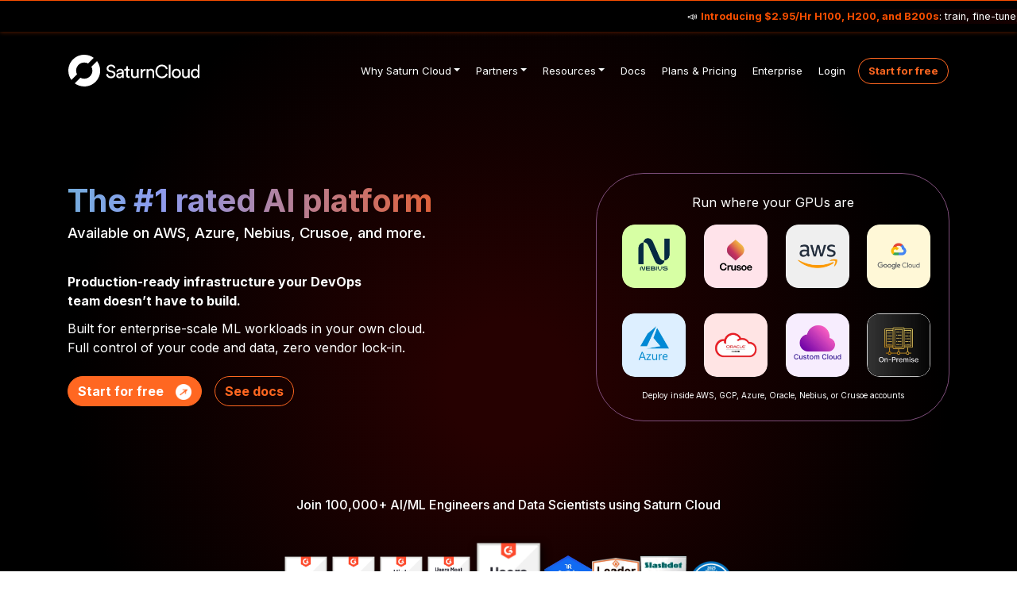

--- FILE ---
content_type: text/html; charset=UTF-8
request_url: https://saturncloud.io/
body_size: 13705
content:
<!doctype html><html lang="en"><head><meta charset="utf-8"><meta name="viewport" content="width=device-width,initial-scale=1,shrink-to-fit=no"><meta name="robots" content="index, follow"><link rel="canonical" href="https://saturncloud.io/"><script src="/js/library.js"></script><script>window.hugoEnvironment="production"</script><script>window.dataLayer=window.dataLayer||[],window.location.host.indexOf("saturncloud.io")<0&&(window.hugoEnvironment="staging"),window.branch=getCookie("test_bucket"),window.hugoEnvironment=="staging"&&setCookie("staff","TRUE",30),window.staff=getCookie("staff"),window.dataLayer.push({branch:window.branch,staff:window.staff,hugoEnvironment:window.hugoEnvironment})</script><script>(function(w,d,s,l,i){w[l]=w[l]||[],w[l].push({'gtm.start':(new Date).getTime(),event:'gtm.js'});var f=d.getElementsByTagName(s)[0],j=d.createElement(s),dl=l!='dataLayer'?'&l='+l:'';j.async=!0,j.src='https://www.googletagmanager.com/gtm.js?id='+i+dl,f.parentNode.insertBefore(j,f)})(window,document,'script','dataLayer','GTM-MMKHKWQ')</script><script>function gtag(){dataLayer.push(arguments)}</script><title>Saturn Cloud | Code-First AI Infrastructure | Saturn Cloud</title><meta name="description" content="Code-first AI infrastructure for engineering teams. Write your own training scripts, deploy with vLLM and FastAPI, run on H100 GPUs. Infrastructure for engineers who code—not a no-code tool."><meta name="generator" content="Hugo 0.83.1"><meta property="og:title" content="Saturn Cloud | Code-First AI Infrastructure | Saturn Cloud"><meta property="og:description" content="Code-first AI infrastructure for engineering teams. Write your own training scripts, deploy with vLLM and FastAPI, run on H100 GPUs. Infrastructure for engineers who code—not a no-code tool."><meta property="og:type" content="website"><meta property="og:url" content="https://saturncloud.io/"><meta property="twitter:image:alt" content="Code-first AI infrastructure for engineering teams. Write your own training scripts, deploy with vLLM and FastAPI, run on H100 GPUs. Infrastructure for engineers who code—not a no-code tool."><meta name="twitter:title" content="Saturn Cloud | Code-First AI Infrastructure | Saturn Cloud"><meta name="twitter:card" content="summary_large_image"><meta property="og:image" content="https://saturncloud.io/icons/logo-card.png"><meta property="twitter:image" content="https://saturncloud.io/icons/logo-card.png"><meta name="image" content="https://saturncloud.io/icons/logo-card.png"><link rel="shortcut icon" href="/favicons/favicon.ico"><link rel="apple-touch-icon" href="/favicons/apple-touch-icon-180x180.png" sizes="180x180"><link rel="icon" type="image/png" href="/favicons/favicon-16x16.png" sizes="16x16"><link rel="icon" type="image/png" href="/favicons/favicon-32x32.png" sizes="32x32"><link rel="preconnect" href="https://fonts.googleapis.com"><link rel="preconnect" href="https://fonts.gstatic.com" crossorigin><link href="https://fonts.googleapis.com/css2?family=Inter:wght@400;500;700&display=swap" rel="stylesheet"><link rel="preload" href="/scss/main.min.798184415e6e07ae2071d7e792796a8fc93974e65c11870b3c85d54dc81b2e82.css" as="style"><link href="/scss/main.min.798184415e6e07ae2071d7e792796a8fc93974e65c11870b3c85d54dc81b2e82.css" rel="stylesheet" integrity><link rel="stylesheet" href="/css/custom-alerts.css"><script>function gtag_report_conversion(url,id){var callback=function(){typeof url!='undefined'&&(window.location=url)};return gtag('event','conversion',{send_to:id,event_callback:callback}),!1}</script><script src="https://code.jquery.com/jquery-3.6.0.min.js" integrity="sha256-/xUj+3OJU5yExlq6GSYGSHk7tPXikynS7ogEvDej/m4=" crossorigin="anonymous"></script><script src="/vendor/bootstrap/dist/js/bootstrap.bundle.min.min.js"></script><script src="/js/tracking.js"></script></head><body><section class="ticker-marquee-wrapper"><div class="ticker-marquee"><a target="_blank" rel="noopener" href="/h100" class="mt-0">📣 <strong>Introducing $2.95/Hr H100, H200, and B200s</strong>: train, fine-tune, and scale ML models affordably, without having to DIY the infrastructure   📣 Run Saturn Cloud on AWS, GCP, Azure, Nebius, Crusoe, or on-prem.</a>
<a target="_blank" rel="noopener" href="/h100" class="mt-0">📣 <strong>Introducing $2.95/Hr H100, H200, and B200s</strong>: train, fine-tune, and scale ML models affordably, without having to DIY the infrastructure   📣 Run Saturn Cloud on AWS, GCP, Azure, Nebius, Crusoe, or on-prem.</a>
<a target="_blank" rel="noopener" href="/h100" class="mt-0">📣 <strong>Introducing $2.95/Hr H100, H200, and B200s</strong>: train, fine-tune, and scale ML models affordably, without having to DIY the infrastructure   📣 Run Saturn Cloud on AWS, GCP, Azure, Nebius, Crusoe, or on-prem.</a></div></section><noscript><iframe src="https://www.googletagmanager.com/ns.html?id=GTM-MMKHKWQ" height="0" width="0" style="display:none;visibility:hidden"></iframe></noscript><div class="td-default td-outer"><main role="main"><section class="pb-0 pt-0" style="background:radial-gradient(circle,#260101 10%,#000 71%);background-repeat:no-repeat;background-size:cover;background-position:50%"><header><div class="menu-bg main-menu static-top pt-3" id="navbar-main"><div class="container-xl max-1200 px-0"><nav class="navbar navbar-expand-lg navbar-dark"><a class="navbar-brand" href="/"><img height="40" src="/icons/saturncloud-logo-full-white.svg"></a>
<button class="navbar-toggler custom-dark-toggler" type="button" data-toggle="collapse" data-target="#navbarSupportedContent" aria-controls="navbarSupportedContent" aria-expanded="false" aria-label="Toggle navigation">
<span class="navbar-toggler-icon"></span></button><div class="collapse navbar-collapse" id="navbarSupportedContent"><ul class="navbar-nav ml-auto"><li class="nav-item menu-item dropdown"><a class="nav-link dropdown-toggle text-white" data-toggle="dropdown" href="#"><i class="why-sc">&nbsp;</i>Why Saturn Cloud</a><ul class="submenu dropdown-menu"><li><a class="dropdown-item" href="/why-sc/engineers/"><i class="software-engineers">&nbsp;</i>AI/ML Engineers</a></li><li><a class="dropdown-item" href="/why-sc/data-scientists/"><i class="data-scientists">&nbsp;</i>Data Scientists</a></li><li><a class="dropdown-item" href="/why-sc/data-science-leaders/"><i class="data-science-leaders">&nbsp;</i>Data Science Leaders</a></li><li><a class="dropdown-item" href="/customers/"><i class="customers">&nbsp;</i>Customers</a></li></ul></li><li class="nav-item menu-item dropdown"><a class="nav-link dropdown-toggle text-white" data-toggle="dropdown" href="#"><i class="partners">&nbsp;</i>Partners</a><ul class="submenu dropdown-menu"><li><a class="dropdown-item" href="/partners/nebius/"><i class="nebius">&nbsp;</i>Nebius</a></li><li><a class="dropdown-item" href="/partners/nvidia/"><i class="nvidia">&nbsp;</i>NVIDIA</a></li><li><a class="dropdown-item" href="/partners/aws/"><i class="aws">&nbsp;</i>AWS</a></li><li><a class="dropdown-item" href="/partners/snowflake/"><i class="snowflake">&nbsp;</i>Snowflake</a></li><li><a class="dropdown-item" href="/partners/azure/"><i class="azure">&nbsp;</i>Azure</a></li></ul></li><li class="nav-item menu-item dropdown"><a class="nav-link dropdown-toggle text-white" data-toggle="dropdown" href="#"><i class="details">&nbsp;</i>Resources</a><ul class="submenu dropdown-menu"><li><a class="dropdown-item" href="/docs/quickstart/"><i class="quickstart">&nbsp;</i>Quickstart</a></li><li><a class="dropdown-item" href="https://api.saturncloud.io"><i class="api">&nbsp;</i>API</a></li><li><a class="dropdown-item" href="/blog/"><i class="blog">&nbsp;</i>Blog</a></li><li><a class="dropdown-item" href="/details/tech-specs/"><i class="techspecs">&nbsp;</i>Tech Specs</a></li><li><a class="dropdown-item" href="/competitions/data-science-competitions-and-hackathons/"><i class="competitions">&nbsp;</i>Competitions</a></li><li><a class="dropdown-item" href="/events/"><i class="events">&nbsp;</i>Events and Videos</a></li><li><a class="dropdown-item" href="/help/"><i class="help">&nbsp;</i>Get Help</a></li></ul></li><li class="menu-item"><a href="/docs/" class="nav-link text-white"><i class="docs">&nbsp;</i>Docs</a></li><li class="menu-item"><a href="/plans/saturn_cloud_plans/" class="nav-link text-white"><i class="plans">&nbsp;</i>Plans & Pricing</a></li><li class="menu-item"><a href="/plans/enterprise/" class="nav-link text-white"><i class="enterprise">&nbsp;</i>Enterprise</a></li><li class="menu-item"><a href="https://app.community.saturnenterprise.io/auth/login" class="nav-link text-white"><i class="login">&nbsp;</i>Login</a></li></ul><div class="menu-start pl-lg-2 py-2 py-lg-0"><a style="font-size:smaller" href="https://app.community.saturnenterprise.io/auth/hosted-registration" class="btn rounded-pill dflex-center clk-me btn-outline-primary btn-outline" target="_self">Start for free</a></div></div></nav></div></div></header><div style="border-radius:100%;opacity:.5;position:absolute;background:linear-gradient(270deg,#fa4f00,#8d9cf0,#2adfa3,#ff7433)"></div><div class="home-hero-cont container text-white pt-5 pt-lg-6 pb-0 pb-lg-5"><div class="row align-items-center"><div style="position:relative;overflow:hidden;transition:height 2.5s ease" class="col-12 col-lg-7 text-center text-lg-left"><h1 class="home-hero-h1 font-weight-bold"><span class="text-primary font-weight-bolder moving-gradient">The #1 rated AI platform</span><br><span class="h1-bottom">Available on AWS, Azure, Nebius, Crusoe, and more.</span></h1><p class="home-hero-subheading"><strong>Production-ready infrastructure your DevOps<br>team doesn’t have to build.</strong></p><p>Built for enterprise-scale ML workloads in your own cloud.<br>Full control of your code and data, zero vendor lock-in.</p><div style="gap:1.2rem" class="hero-btns-wrapper d-block d-lg-flex align-items-start"><a class="btn mt-2 rounded-pill btn-primary mb-0" href="https://app.community.saturnenterprise.io/auth/hosted-registration">Start for free
<img style="width:20px;display:inline;margin-left:.7rem" src="/images/partners/azure-arrow-white-bg.png"></a>
<a href="/docs" class="btn mt-2 rounded-pill btn-outline-primary bt-outline mb-0 ml-lg-3">See docs</a></div></div><div class="col-9 mx-auto col-lg-5 my-6 my-lg-0 position-relative"><div class="home-hero-right-container"><p class="caption">Run where your GPUs are</p><div class="home-hero-logo-grid"><a href="/docs/enterprise/nebius/"><img width="80" height="80" src="/images/index/nebius-logo-square.webp" alt="nebius logo"></a>
<a href="/docs/enterprise/crusoe/"><img width="80" height="80" src="/images/index/crusoe-logo-square.webp" alt="crusoe logo"></a>
<a href="/docs/enterprise/installation/"><img width="80" height="80" src="/images/index/aws-logo-square.webp" alt="aws logo"></a>
<a href="/docs/enterprise/google-cloud-platorm/"><img width="80" height="80" src="/images/index/google-cloud-logo-square.webp" alt="google cloud logo"></a>
<a href="/docs/enterprise/azure/"><img width="80" height="80" src="/images/index/azure-logo-square.webp" alt="azure logo"></a>
<a href="/docs/enterprise/oracle-cloud/"><img width="80" height="80" src="/images/index/oracle-cloud-logo-square.webp" alt="oracle cloud logo"></a>
<a><img width="80" height="80" src="/images/index/custom-cloud.webp" alt="custom cloud icon"></a>
<a><img width="80" height="80" src="/images/index/on-premise.webp" alt="on premise logo"></a></div><p class="text-center foot-note">Deploy inside AWS, GCP, Azure, Oracle, Nebius, or Crusoe accounts</p></div></div></div></div><div class="px-2 py-5"><div class="container"><h2 class="mx-auto awards-section-heading text-center text-white font-weight-bold">Join 100,000+ AI/ML Engineers and Data Scientists using Saturn Cloud</h2></div><div class="justify-content-center px-sm-1 py-3 mx-auto badges-row-line badges-main-container"><div class="badges-wrapper"><img loading="lazy" width="100px" height="130px" src="/images/index/badges/best-relationship-winter-2025.webp" alt="best-relationship-winter-2025"></div><div class="badges-wrapper"><img loading="lazy" width="130px" height="130px" src="/images/index/badges/best-meets-requirements-small-business-winter-2025.webp" alt="best-meets-requirements-small-business-winter-2025"></div><div class="badges-wrapper"><img loading="lazy" width="100px" height="130px" src="/images/index/badges/higher-performer-enterprise-winter-2025.webp" alt="higher-performer-enterprise-winter-2025"></div><div class="badges-wrapper"><img loading="lazy" width="100px" height="130px" src="/images/index/badges/users-most-likely-to-recommend-winter-2025.webp" alt="users-most-likely-to-recommend-winter-2025"></div><div style="width:90px" class="badges-wrapper"><img loading="lazy" style="filter:drop-shadow(2px 4px 6px black);height:unset" width="150px" height="200px" src="/images/index/badges/users-love-us.webp" alt="users-love-us"></div><div class="badges-wrapper"><img loading="lazy" width="130px" height="130px" src="/images/index/badges/top-rated-2026.webp" alt="top-rated-2024"></div><div class="badges-wrapper"><img loading="lazy" width="130px" height="130px" src="/images/index/badges/leader-sourceforge-winter-2025.webp" alt="leader-sourceforge-winter-2025"></div><div class="badges-wrapper"><img loading="lazy" width="130px" height="130px" src="/images/index/badges/slashdot-leader-winter-2025.webp" alt="slashdot-leader-winter-2025"></div><div class="badges-wrapper"><img loading="lazy" width="100px" height="130px" src="/images/index/badges/top-business-sofware-top-rated-winter-2025.webp" alt="top-business-sofware-top-rated-winter-2025"></div></div></div><div class="custom-shape-divider-bottom"><img src="/images/index/custom-shape-divider-bottom.svg" class="custom-shape-divider-bottom-img"></div></section><div class="container"><div class="customer-top-level-cont fade-out"><div class="cc-row-cont"><div class="cc-row slider"><div class="customer-logo-cont"><img style="object-fit:cover" loading="lazy" alt="Nvidia" src="/images/index/logos/nvidia.webp" class="customer-logo-img img-responsive"></div><div class="customer-logo-cont"><img style="object-fit:cover" loading="lazy" alt="Snowflake" src="/images/index/logos/snowflake.webp" class="customer-logo-img img-responsive"></div><div class="customer-logo-cont"><img style="object-fit:cover" loading="lazy" alt="Nestle Vital Proteins" src="/images/index/logos/nestle-vital-proteins.webp" class="customer-logo-img img-responsive"></div><div class="customer-logo-cont"><img style="object-fit:cover" loading="lazy" alt="Kaggle" src="/images/index/logos/kaggle.webp" class="customer-logo-img img-responsive"></div><div class="customer-logo-cont"><img style="object-fit:cover" loading="lazy" alt="Cellarity" src="/images/index/logos/cellarity.webp" class="customer-logo-img img-responsive"></div><div class="customer-logo-cont"><img style="object-fit:cover" loading="lazy" alt="Mount Sinai" src="/images/index/logos/mount-sinai.webp" class="customer-logo-img img-responsive"></div><div class="customer-logo-cont"><img style="object-fit:cover" loading="lazy" alt="Custom Ink" src="/images/index/logos/customink.webp" class="customer-logo-img img-responsive"></div><div class="customer-logo-cont"><img style="object-fit:cover" loading="lazy" alt="Mercury Insurance" src="/images/index/logos/mercury-insurance.webp" class="customer-logo-img img-responsive"></div><div class="customer-logo-cont"><img style="object-fit:cover" loading="lazy" alt="CFA" src="/images/index/logos/cfa-logo.webp" class="customer-logo-img img-responsive"></div><div class="customer-logo-cont"><img style="object-fit:cover" loading="lazy" alt="Advantest" src="/images/index/logos/advantest.webp" class="customer-logo-img img-responsive"></div><div class="customer-logo-cont"><img style="object-fit:cover" loading="lazy" alt="Faeth" src="/images/index/logos/faeth.webp" class="customer-logo-img img-responsive"></div><div class="customer-logo-cont"><img style="object-fit:cover" loading="lazy" alt="Futureproof" src="/images/index/logos/futureproof.webp" class="customer-logo-img img-responsive"></div><div class="customer-logo-cont"><img style="object-fit:cover" loading="lazy" alt="Senseonics" src="/images/index/logos/senseonics.webp" class="customer-logo-img img-responsive"></div><div class="customer-logo-cont"><img style="object-fit:cover" loading="lazy" alt="Manifest" src="/images/index/logos/manifest.webp" class="customer-logo-img img-responsive"></div><div class="customer-logo-cont"><img style="object-fit:cover" loading="lazy" alt="Mediar" src="/images/index/logos/mediar.webp" class="customer-logo-img img-responsive"></div><div class="customer-logo-cont"><img style="object-fit:cover" loading="lazy" alt="Flatiron School" src="/images/index/logos/flatiron-school.webp" class="customer-logo-img img-responsive"></div><div class="customer-logo-cont"><img style="object-fit:cover" loading="lazy" alt="Brightline" src="/images/index/logos/brightline.webp" class="customer-logo-img img-responsive"></div><div class="customer-logo-cont"><img style="object-fit:cover" loading="lazy" alt="Broad Institute" src="/images/index/logos/broad-institute.webp" class="customer-logo-img img-responsive"></div><div class="customer-logo-cont"><img style="object-fit:cover" loading="lazy" alt="Glean AI" src="/images/index/logos/glean-ai.webp" class="customer-logo-img img-responsive"></div><div class="customer-logo-cont"><img style="object-fit:cover" loading="lazy" alt="Advent Health" src="/images/index/logos/advent-health.webp" class="customer-logo-img img-responsive"></div><div class="customer-logo-cont"><img style="object-fit:cover" loading="lazy" alt="Checkout.com" src="/images/index/logos/checkout.webp" class="customer-logo-img img-responsive"></div><div class="customer-logo-cont"><img style="object-fit:cover" loading="lazy" alt="Hi Bio" src="/images/index/logos/hi-bio.webp" class="customer-logo-img img-responsive"></div><div class="customer-logo-cont"><img style="object-fit:cover" loading="lazy" alt="SM Energy" src="/images/index/logos/sm-energy.webp" class="customer-logo-img img-responsive"></div><div class="customer-logo-cont"><img style="object-fit:cover" loading="lazy" alt="Locus" src="/images/index/logos/locus.webp" class="customer-logo-img img-responsive"></div><div class="customer-logo-cont"><img style="object-fit:cover" loading="lazy" alt="Vorto" src="/images/index/logos/vorto.webp" class="customer-logo-img img-responsive"></div><div class="customer-logo-cont"><img style="object-fit:cover" loading="lazy" alt="Biocraft" src="/images/index/logos/biocraft.webp" class="customer-logo-img img-responsive"></div><div class="customer-logo-cont"><img style="object-fit:cover" loading="lazy" alt="DSC" src="/images/index/logos/dsc.webp" class="customer-logo-img img-responsive"></div><div class="customer-logo-cont"><img style="object-fit:cover" loading="lazy" alt="Maze Therapeutics" src="/images/index/logos/maze-therapeutics.webp" class="customer-logo-img img-responsive"></div><div class="customer-logo-cont"><img style="object-fit:cover" loading="lazy" alt="Stanford University" src="/images/index/logos/stanford-university.webp" class="customer-logo-img img-responsive"></div></div></div></div></div><section class="py-5" style="background-color:#f7fbff"><div class="container"><div class="row justify-content-center"><div class="col-lg-10"><h2 class="font-weight-bold text-center mb-3">What is Saturn Cloud?</h2><p class="text-center lead mb-4" style="font-size:1.1rem">Code-first AI infrastructure for engineering teams. You write standard Python code using any framework. We handle GPU workspaces, job orchestration, and deployment tooling in your cloud, so you don't have to build it yourself.</p><div class="row mt-4"><div class="col-md-4 text-center mb-4"><div class="p-4"><img src="https://saturn-public-assets.s3.us-east-2.amazonaws.com/example-thumbnails/python.png" alt="Development Workspaces" style="width:100%;max-width:120px;height:auto;margin-bottom:1rem;border-radius:8px"><h5 class="font-weight-bold mb-3">Development Workspaces</h5><p class="mb-0" style="font-size:.95rem">Write Python in Jupyter, VS Code, or any desktop IDE with instant GPU access</p></div></div><div class="col-md-4 text-center mb-4"><div class="p-4"><img src="https://saturn-public-assets.s3.us-east-2.amazonaws.com/example-thumbnails/job.png" alt="Scalable Training Jobs" style="width:100%;max-width:120px;height:auto;margin-bottom:1rem;border-radius:8px"><h5 class="font-weight-bold mb-3">Scalable Training Jobs</h5><p class="mb-0" style="font-size:.95rem">Execute your training jobs with PyTorch, HuggingFace, or any framework</p></div></div><div class="col-md-4 text-center mb-4"><div class="p-4"><img src="https://saturn-public-assets.s3.us-east-2.amazonaws.com/example-thumbnails/deployment.png" alt="Production Deployments" style="width:100%;max-width:120px;height:auto;margin-bottom:1rem;border-radius:8px"><h5 class="font-weight-bold mb-3">Production Deployments</h5><p class="mb-0" style="font-size:.95rem">Serve models using industry-standard tools, not proprietary APIs</p></div></div></div><div class="mt-4 p-4 text-center" style="background:#e8f4f8;border-radius:8px;border-left:4px solid #0171b2"><p class="mb-0" style="font-size:1rem"><strong>For DevOps & Platform Engineers:</strong> You have the cloud and Kubernetes. We handle everything else so your AI teams can self-service without you building custom tooling.</p></div></div></div></div></section><div class="container pt-0 pt-md-4 pb-4"><div class="text-center"><h2 class="font-weight-bold mb-3">Why Engineering Teams Choose Saturn Cloud</h2><p class="mb-5">Built for teams that need to ship AI features fast without the infrastructure complexity.</p></div><div class="card-deck d-block d-lg-flex"><div class="card border-0 text-dark"><img style="width:60px;height:60px;object-fit:contain" class="card-img-top" src="/images/index/experiment-and-deploy.webp" alt="icon illustrating speed to production"><div class="card-body text-center"><h5 class="font-weight-bold card-title">Ship AI Features in Hours, Not Weeks</h5><p class="card-text">Go from idea to deployed API in the same day. Spin up H100 GPUs, fine-tune models, and deploy production endpoints without waiting on infrastructure teams.</p></div></div><div class="card border-0 text-dark"><img style="width:60px;height:60px;object-fit:contain" class="card-img-top" src="/images/index/developer-freedom.webp" alt="icon illustrating no vendor lock-in"><div class="card-body text-center"><h5 class="font-weight-bold card-title">Your Code, Your Frameworks</h5><p class="card-text">Write standard Python that runs anywhere. Use PyTorch, HuggingFace, vLLM, or any framework you want. No proprietary APIs to learn, just infrastructure to run your code at scale.</p></div></div><div class="card border-0 text-dark"><img style="width:60px;height:60px;object-fit:contain" class="card-img-top" src="/images/index/scale-without-the-headaches.webp" alt="icon illustrating GPU access"><div class="card-body text-center"><h5 class="font-weight-bold card-title">Access GPUs When You Need Them</h5><p class="card-text">Get on-demand access to H100s, H200s, and A100s across multiple GPU clouds at up to 5x lower cost than hyperscalers. No long-term commitments.</p></div></div><div class="card border-0 text-dark"><img style="width:60px;height:60px;object-fit:contain" class="card-img-top" src="/images/index/high-security.webp" alt="icon illustrating enterprise security"><div class="card-body text-center"><h5 class="font-weight-bold card-title">Enterprise Security, Zero Setup</h5><p class="card-text">Deploy in your cloud account with your VPC, IAM roles, and compliance requirements. Your data never leaves your infrastructure.</p></div></div></div></div><style>.customer-top-level-cont{overflow:hidden;position:relative;width:100%;padding:2rem}.fade-out{mask-image:linear-gradient(to right,transparent,black 20%,black 80%,transparent);-webkit-mask-image:linear-gradient(to right,transparent,black 20%,black 80%,transparent)}.slider{display:flex;align-items:center;animation:slide 20s linear infinite;gap:2rem}.customer-logo-cont{flex:none;padding:0 10px}.customer-logo-img{width:100px;object-fit:cover}@keyframes slide{0%{transform:translateX(0)}100%{transform:translateX(-100%)}}</style><section style="background-color:#f7fbff"><div class="container"><div class="row d-flex align-items-center py-3"><div class="col-12 order-md-2 text-center"><h2 class="mb-4 font-weight-bold">How Saturn Cloud Works</h2></div></div><div class="row d-flex align-items-center py-3"><div class="col-md-6 order-md-2"><img src="/images/docs/resource_secret_page.webp" width="100%"></div><div class="col-md-6 order-md-1"><h5 class="my-4 saturn-solution-header">Step 1: Connect Your Code and Data</h5><p>Start with your existing code. Saturn Cloud runs standard Python and R with no proprietary APIs. Connect your Git repos and use IAM roles or encrypted secrets for secure access to your data and cloud resources. If it runs locally, it runs on Saturn Cloud.</p></div></div><div class="row d-flex align-items-center py-3"><div class="col-md-6"><img src="/images/docs/new-image-version-form.webp" width="100%"></div><div class="col-md-6"><h5 class="my-4 saturn-solution-header">Step 2: Choose Your Hardware and Scale</h5><p>Select from on-demand GPUs (T4, A10, A100, H100, H200) or high-memory CPUs up to 4TB RAM. Need more power? Attach Dask clusters for distributed training and processing. Customize environments with your Docker images or our optimized base images. Pay only for what you use.</p></div></div><div class="row d-flex align-items-center py-3"><div class="col-md-6 order-md-2"><img style="border-radius:15px" src="/images/IDEs-transparent.webp" width="100%"></div><div class="col-md-6 order-md-1"><h5 class="my-4 saturn-solution-header">Step 3: Write Your Training Code</h5><p>Use Jupyter, VS Code, or PyCharm to write your own training scripts with GPU acceleration. Fine-tune LLMs with your code using Unsloth and HuggingFace, build RAG systems, or train custom models with PyTorch and TensorFlow. No templates or wizards, just your code on powerful hardware.</p></div></div><div class="row d-flex align-items-center py-3"><div class="col-md-6"><img src="/images/Live-Data-Science-Dashboard.webp" width="100%"></div><div class="col-md-6"><h5 class="my-4 saturn-solution-header">Step 4: Deploy with Standard Tools</h5><p>Deploy your code to production with one click. Serve LLMs with vLLM or NVIDIA NIM, deploy APIs with FastAPI or BentoML, or host dashboards with Streamlit. Run scheduled jobs for your data pipelines. We provide the infrastructure, you provide the code. No vendor lock-in, no proprietary APIs.</p></div></div></div></section><style>.saturn-solution-header{margin-block:10px;color:#0171b2;font-weight:600}</style><section><div class="container px-4"><div class="row centered-logos align-items-center"><div class="col-lg-4 col-md-6 col-12"><div style="border:none" class="home-hero-right-container"><div class="home-hero-logo-grid"><img width="65" height="65" src="/images/index/nebius-logo-square.webp" alt="nebius logo">
<img width="65" height="65" src="/images/index/crusoe-logo-square.webp" alt="crusoe logo">
<img width="65" height="65" src="/images/index/aws-logo-square.webp" alt="aws logo">
<img width="65" height="65" src="/images/index/google-cloud-logo-square.webp" alt="google cloud logo">
<img width="65" height="65" src="/images/index/azure-logo-square.webp" alt="azure logo">
<img width="65" height="65" src="/images/index/oracle-cloud-logo-square.webp" alt="oracle cloud logo">
<img width="65" height="65" src="/images/index/custom-cloud.webp" alt="custom cloud logo">
<img width="65" height="65" src="/images/index/on-premise.webp" alt="on premise cloud logo"></div></div></div><div class="col-lg-8 col-md-6 col-12 py-3 py-md-0"><h4 class="py-4 text-sm-left text-center"><b>A robust machine learning platform within your organization's cloud account</b></h4><p class="text-sm-left text-center">Installing Saturn Cloud Enterprise into your company's cloud account gives you full control over how it's
managed, who has access, and other enterprise-level concerns. It also comes with Saturn Cloud support and a
variety of high-security options to meet your IT requirements.</p></div></div></div></section><section class="pb-2"><div class="container"><div class="row"><div class="col-12 text-center"><h2 class="font-weight-bold mb-4">Tech specs</h2></div></div><div class="home-checklist-row d-flex justify-content-center pt-2 pb-4"><div class="home-checklist mb-3 p-4"><h4 class="font-weight-bolder text-center mb-3">AI Development & Training</h4><ul class="pl-0 home-card-ul"><li class="home-card-ul-li"><span class="font-weight-bolder mr-2">&check;</span>Multi-GPU training with up to 8x H100/H200 GPUs</li><li class="home-card-ul-li"><span class="font-weight-bolder mr-2">&check;</span>LLM fine-tuning with Unsloth, HuggingFace, PyTorch</li><li class="home-card-ul-li"><span class="font-weight-bolder mr-2">&check;</span>Distributed training and processing with Dask clusters</li><li class="home-card-ul-li"><span class="font-weight-bolder mr-2">&check;</span>Jupyter, VS Code, PyCharm, or RStudio environments</li><li class="home-card-ul-li"><span class="font-weight-bolder mr-2">&check;</span>Custom Docker images or optimized base images</li><li class="home-card-ul-li"><span class="font-weight-bolder mr-2">&check;</span>Git integration with multi-branch support</li></ul></div><div class="home-checklist mb-3 p-4"><h4 class="font-weight-bolder text-center mb-3">Deployment & Production</h4><ul class="pl-0 home-card-ul"><li class="home-card-ul-li"><span class="font-weight-bolder mr-2">&check;</span>LLM serving with vLLM and NVIDIA NIM</li><li class="home-card-ul-li"><span class="font-weight-bolder mr-2">&check;</span>Model APIs with FastAPI, BentoML, or custom frameworks</li><li class="home-card-ul-li"><span class="font-weight-bolder mr-2">&check;</span>Managed dashboards with Streamlit, Plotly, Shiny, Bokeh</li><li class="home-card-ul-li"><span class="font-weight-bolder mr-2">&check;</span>Scheduled jobs for pipelines and model retraining</li><li class="home-card-ul-li"><span class="font-weight-bolder mr-2">&check;</span>24/7 API endpoints with auto-scaling</li><li class="home-card-ul-li"><span class="font-weight-bolder mr-2">&check;</span>Full API and CLI for automation</li></ul></div></div><div class="home-checklist-row d-flex justify-content-center pt-2 pb-4"><div class="home-checklist mb-3 p-4"><h4 class="font-weight-bolder text-center mb-3">Enterprise Infrastructure</h4><ul class="pl-0 home-card-ul"><li class="home-card-ul-li"><span class="font-weight-bolder mr-2">&check;</span>Deploy in your AWS, GCP, Azure, or Oracle cloud account</li><li class="home-card-ul-li"><span class="font-weight-bolder mr-2">&check;</span>VPC integration and private networking</li><li class="home-card-ul-li"><span class="font-weight-bolder mr-2">&check;</span>IAM role support for secure cloud access</li><li class="home-card-ul-li"><span class="font-weight-bolder mr-2">&check;</span>SSO with Okta, Azure AD, and other identity providers</li><li class="home-card-ul-li"><span class="font-weight-bolder mr-2">&check;</span>Cost controls, quotas, and usage monitoring</li><li class="home-card-ul-li"><span class="font-weight-bolder mr-2">&check;</span>Secrets management and encrypted storage</li></ul></div><div class="home-checklist mb-3 p-4"><h4 class="font-weight-bolder text-center mb-3">Integrations</h4><ul class="pl-0 home-card-ul"><li class="home-card-ul-li"><span class="font-weight-bolder mr-2">&check;</span>Vector databases (Pinecone, Weaviate, Chroma)</li><li class="home-card-ul-li"><span class="font-weight-bolder mr-2">&check;</span>Model registries (MLflow, Weights & Biases, Comet)</li><li class="home-card-ul-li"><span class="font-weight-bolder mr-2">&check;</span>Data warehouses (Snowflake, Databricks, BigQuery)</li><li class="home-card-ul-li"><span class="font-weight-bolder mr-2">&check;</span>Cloud storage (S3, GCS, Azure Blob)</li><li class="home-card-ul-li"><span class="font-weight-bolder mr-2">&check;</span>Git providers (GitHub, GitLab, Bitbucket)</li><li class="home-card-ul-li"><span class="font-weight-bolder mr-2">&check;</span>Monitoring tools (Prometheus, Datadog)</li></ul></div></div><div class="col-12 text-center mt-1"><a target="_self" href="/docs/concepts/" style="width:max-content;border-radius:20px" class="mx-auto text-center gtag_track d-flex btn btn-primary">Learn More <img style="width:20px;display:inline;margin-left:.7rem" src="/images/partners/azure-arrow-white-bg.png"></a></div></div></section><section id="testimonials" class="pb-0"><div class="wrapper container-fluid"><div id="testimonials--large" class="testimonials pb-4"><h2 class="mb-4 font-weight-bold">Loved by Engineers and AI Leaders</h2><h5 class="text-center mb-4"></h5><ul style="gap:1.1em" class="px-0 items"><li style="width:250px;font-size:13px" class="card py-5"><div class="user-info"><img class="avatar" alt="Customer's avatar" src="/images/index/sourceforge.webp"><h3 style="font-size:1rem" class="text-center name">AI Engineer</h3><p class="text-center role">SourceForge</p><img class="score" height="24" src="/icons/five-stars.svg"></div><div class="testimony text-center">Unleashing the full potential of open-source LLMs was made possible thanks to Saturn Cloud. Allowing me to add GPUs seamlessly immensely accelerated my experimentation process, providing a highly customized sandbox-like environment, ideal for any task that can benefit from the specialization of customized machine learning and data science.</div></li><li style="width:250px;font-size:13px" class="card py-5"><div class="user-info"><img class="avatar" alt="Customer's avatar" src="/images/customers/testimonials/daniel-b.webp"><h3 style="font-size:1rem" class="text-center name">Daniel B</h3><p class="text-center role">ML Scientist, Cellarity</p><img class="score" height="24" src="/icons/five-stars.svg"></div><div class="testimony text-center">Saturn Cloud makes my work so much easier. When I sit down at the beginning of the day, I just want my environment to work. I want my favorite packages installed and available on demand. I want it to be easy to scale my workspace and have it shut down automatically when I'm done. Saturn Cloud solves all of that. Their customer service is also top-notch.</div></li><li style="width:250px;font-size:13px" class="card py-5"><div class="user-info"><img class="avatar" alt="Customer's avatar" src="/images/index/trustradius.webp"><h3 style="font-size:1rem" class="text-center name">Engineer</h3><p class="text-center role">TrustRadius</p><img class="score" height="24" src="/icons/five-stars.svg"></div><div class="testimony text-center">Saturn Cloud is a great platform for training AI models. It is easy to use and has a user-friendly interface. I have used it to train BERT models, and it has helped me speed up the training process significantly. I would recommend Saturn Cloud to anyone looking to train AI models.</div></li><li style="width:250px;font-size:13px" class="card py-5"><div class="user-info"><img class="avatar" alt="Customer's avatar" src="/images/customers/testimonials/seth-weisberg.webp"><h3 style="font-size:1rem" class="text-center name">Seth Weisberg</h3><p class="text-center role">Principle ML Scientist, Senseye</p><img class="score" height="24" src="/icons/five-stars.svg"></div><div class="testimony text-center">Taking runtime down from 60 days to 11 hours is such an incredible improvement. We are able to fit in many more iterations on our models. This has a significant positive impact on the effectiveness of our product, which takes many iterations to perform at the standard necessary for our customers.</div></li></ul><div class="d-flex mt-4"><a href="https://www.g2.com/products/saturn-cloud-saturn-cloud/reviews" style="width:max-content;border-radius:20px" class="px-4 mx-auto text-center gtag_track d-flex btn btn-primary">Read More</a></div></div></section><section class="d-flex align-items-center flex-column pb-0"><h2 class="mt-5 text-center font-weight-bold">Trusted by leading AI/ML engineering teams</h2><section class="w-100 pt-5 pb-0" id="senseye"><div class="wrapper py-6"><header><h2>How Senseye Achieved 120x<br>Faster Machine Learning</h2><p class="description">Senseye uses Saturn Cloud to train machine learning models on GPUs at a massive scale.</p></header><a class="cta" href="/blog/the-future-of-computer-vision-with-ai-pioneer-senseye"><span>Read the whole story</span></a>
<img class="logo" alt="Company logo" src="/images/index/logos/senseye.webp"><div class="company-info"><p class="size"><b>Team Size</b><br><span>29</span></p><p class="tech"><b>Technology</b><br><span>Healthcare</span></p></div></div></section></section><div class="featured-partners-home mb-0" style="background-color:#f4f4f4"><h2 class="text-center font-weight-bold">Featured partners</h2><div class="container"><div class="logo-container mt-5"><img class="img-fluid" style="scale:70%" loading="lazy" src="/icons/aws_smile.svg" alt="aws logo">
<img class="img-fluid" style="scale:150%" loading="lazy" src="/images/partners/snowflake-logo.webp" alt="snowflakes logo">
<img class="img-fluid" style="scale:130%" loading="lazy" src="/images/index/logos/nvidia-black.webp" alt="nvidia logo">
<img class="img-fluid" style="scale:110%" loading="lazy" src="/images/index/logos/azure-logo.webp" alt="azure logo">
<img class="img-fluid" style="scale:100%" loading="lazy" src="/images/index/logos/oracle-cloud-logo.webp" alt="Oracle Cloud logo">
<img class="img-fluid" style="scale:115%" loading="lazy" src="/images/plans/google-cloud-platform-gcp-logo.png" alt="Google GCP logo"></div></div></div><section id="cta pt-0 mb-6"><div class="container"><div class="row"><div class="col-12 text-center"><h3 class="display-3 font-weight-bold pt-2">Start Building AI Today</h3><p>Join 100,000+ engineers and data scientists shipping AI faster with Saturn Cloud.<br>Building for your team? <a href="#" , onclick="trackEvent('contact_us',null,!0)">Talk to our team</a></p><div class="d-flex mt-2"><a href="https://app.community.saturnenterprise.io/auth/hosted-registration" style="width:max-content;border-radius:20px" class="mx-auto text-center gtag_track d-flex btn btn-primary">Start for free <img style="width:20px;display:inline;margin-left:.7rem" src="/images/partners/azure-arrow-white-bg.png"></a></div></div></div></div></section></main></div><div class="row m-0"><img src="/images/core/ex-btm.svg" class="footer-img"></div><div class="ex-btm bg-white"><div class="wave"></div></div><footer class="saturncloud footer pb-5 row m-0 d-print-none justify-content-center"><div class="mx-5 mb-5"><hr style="border-top:1px solid #b2b2b2"><div class="row"><div class="col-md-4 pb-3"><div class="mb-3 justify-content-start"><a href="/s/" class="py-1"><img src="/icons/saturncloud-logo-full-white.svg" alt="Saturn Cloud" height="40px" style="margin:0"></a></div><div class="address text-white">Saturn Cloud, Inc<br>228 Park Ave S<br>PMB 216542<br>New York, New York 10003-1502 US</div><div class="email"><a class="footer-link" href="mailto:support@saturncloud.io">support@saturncloud.io</a></div><div class="phone"><a class="footer-link" href="tel:(831)228-8739">(831) 228-8739</a></div><div class="mt-4"><div class="col-md-2 p-0 ml-0"><div style="height:70px;gap:2rem" class="d-flex"><div class="g2-footer-widget-container"><a href="https://www.g2.com/products/saturn-cloud-saturn-cloud/reviews?utm_source=review-widget" title="Read reviews of Saturn Cloud on G2"><img class="full-width" style="max-width:200px" alt="Read Saturn Cloud reviews on G2" src="https://www.g2.com/products/saturn-cloud-saturn-cloud/widgets/stars?color=white&type=read"></a><script>(function(a,b,c,d){window.fetch("https://www.g2.com/products/saturn-cloud-saturn-cloud/rating_schema.json").then(e=>e.json()).then(f=>{c=a.createElement(b),c.type="application/ld+json",c.text=JSON.stringify(f),d=a.getElementsByTagName(b)[0],d.parentNode.insertBefore(c,d)})})(document,"script")</script></div><div class="g2-footer-widget-container"><div class="sf-root" data-id="3256742" data-badge="light-default" data-variant-id="sf" style="width:125px"><a href="https://sourceforge.net/software/product/Saturn-Cloud/" target="_blank">Saturn Cloud Reviews</a></div><script>(function(){var sc=document.createElement('script'),p;sc.async=!0,sc.src='https://b.sf-syn.com/badge_js?sf_id=3256742&variant_id=sf',p=document.getElementsByTagName('script')[0],p.parentNode.insertBefore(sc,p)})()</script></div></div><div class="mt-2 g2-footer-widget-container"><div class="sf-root" data-id="3256742" data-badge="light-default" data-variant-id="sd" style="width:125px"><a href="https://slashdot.org/software/p/Saturn-Cloud/" target="_blank">Saturn Cloud Reviews</a></div><script>(function(){var sc=document.createElement('script'),p;sc.async=!0,sc.src='https://b.sf-syn.com/badge_js?sf_id=3256742&variant_id=sd',p=document.getElementsByTagName('script')[0],p.parentNode.insertBefore(sc,p)})()</script></div></div></div></div><div class="col-md-3"><h5 class="text-primary font-weight-bolder">Why Saturn Cloud?</h5><ul class="pl-0"><li><a class="footer-link" href="/customers" target="_self">Customers</a></li></ul><ul class="pl-0"><h5 class="text-primary font-weight-bolder">Company</h5><li><a class="footer-link" href="/careers" target="_self">Careers</a></li><li><a class="footer-link" href="/docs/security" target="_self">Security</a></li><li><a class="footer-link" href="/help/" target="_self">Contact</a></li></ul><ul class="pl-0"><h5 class="text-primary font-weight-bolder">Compare</h5><li><a class="footer-link" href="/alternatives/sagemaker" target="_self">vs Sagemaker</a></li><li><a class="footer-link" href="/alternatives/databricks" target="_self">vs Databricks</a></li></ul></div><div class="col-md-3"><h5 class="text-primary font-weight-bolder">Platform</h5><ul class="pl-0"><li><a class="footer-link" href="/docs/quickstart/" target="_self">Quick Start</a></li><li><a class="footer-link" href="https://api.saturncloud.io/reference/post_api-deployments-deployment-id-stop/" target="_self">API</a></li><li><a class="footer-link" href="https://app.community.saturnenterprise.io/auth/hosted-registration" target="_self">Try Saturn Cloud</a></li><li><a class="footer-link" href="/details/tech-specs/" target="_self">Tech Specs</a></li><li><a class="footer-link" href="/plans/enterprise/" target="_self">Enterprise</a></li><li><a class="footer-link" href="/plans/saturn_cloud_plans/" target="_self">Pricing</a></li></ul><h5 class="text-primary font-weight-bolder">Overview by Role</h5><ul class="pl-0"><li><a class="footer-link" href="/why-sc/engineers/" target="_self">AI/ML Engineers</a></li><li><a class="footer-link" href="/why-sc/data-scientists/" target="_self">Data Scientist</a></li><li><a class="footer-link" href="/why-sc/data-science-leaders/" target="_self">Data Science Leaders</a></li></ul><h5 class="text-primary font-weight-bolder">Get Started</h5><ul class="pl-0"><li><a class="footer-link" href="/plans/nebius/" target="_self">Saturn Cloud on Nebius</a></li><li><a class="footer-link" href="/plans/enterprise/" target="_self">Saturn Cloud on AWS</a></li><li><a class="footer-link" href="/plans/gcp/" target="_self">Saturn Cloud on GCP</a></li><li><a class="footer-link" href="/plans/azure/" target="_self">Saturn Cloud on Azure</a></li><li><a class="footer-link" href="/plans/oracle/" target="_self">Saturn Cloud on OCI</a></li><li><a class="footer-link" href="/plans/crusoe/" target="_self">Saturn Cloud on Crusoe</a></li></ul></div><div class="col-md-2"><h5 class="text-primary font-weight-bolder">Resources</h5><ul class="pl-0"><li><a class="footer-link" href="/blog" target="_self">Blog</a></li><li><a class="footer-link" href="/glossary" target="_self">Glossary</a></li><li><a class="footer-link" href="/events" target="_self">Events</a></li><li><a class="footer-link" href="/docs" target="_self">Docs</a></li><li><a class="footer-link" href="https://www.youtube.com/@saturncloud1533" target="_blank" rel="noopener">Videos</a></li></ul><ul class="pl-0"><h5 class="text-primary font-weight-bolder">Partners</h5><li><a class="footer-link" href="/partners/nvidia" target="_self">NVIDIA</a></li><li><a class="footer-link" href="/partners/snowflake" target="_self">Snowflake</a></li><li><a class="footer-link" href="/partners/aws" target="_self">AWS</a></li><li><a class="footer-link" href="/partners/prefect" target="_self">Prefect</a></li></ul></div></div><hr style="border-top:1px solid #b2b2b2"><div><div class="text-white"><small><a class="text-white" href="/legal/terms-of-service/">Terms of Service</a> | <a class="text-white" href="/legal/privacy-policy/">Privacy Policy</a></small></div><div><small class="text-white">&copy; All Rights Reserved 2026, Saturn Cloud</small></div></div></div></div></footer><script>window.analytics=!0,window.track=function(event){console.log('track',event)}</script><script>(function(h,o,t,j,a,r){h.hj=h.hj||function(){(h.hj.q=h.hj.q||[]).push(arguments)},h._hjSettings={hjid:1707960,hjsv:6},a=o.getElementsByTagName('head')[0],r=o.createElement('script'),r.async=1,r.src=t+h._hjSettings.hjid+j+h._hjSettings.hjsv,a.appendChild(r)})(window,document,'https://static.hotjar.com/c/hotjar-','.js?sv=')</script><script>window.intercomSettings={app_id:"rk7lv66x"}</script><script>(function(){var w=window,ic=w.Intercom,d,i,l;typeof ic=="function"?(ic("reattach_activator"),ic("update",w.intercomSettings)):(d=document,i=function(){i.c(arguments)},i.q=[],i.c=function(args){i.q.push(args)},w.Intercom=i,l=function(){var s=d.createElement("script"),x;s.type="text/javascript",s.async=!0,s.src="https://widget.intercom.io/widget/rk7lv66x",x=d.getElementsByTagName("script")[0],x.parentNode.insertBefore(s,x)},w.attachEvent?w.attachEvent("onload",l):w.addEventListener("load",l,!1))})()</script><script type="text/javascript">_linkedin_partner_id="2162652",window._linkedin_data_partner_ids=window._linkedin_data_partner_ids||[],window._linkedin_data_partner_ids.push(_linkedin_partner_id)</script><script type="text/javascript">(function(){var s=document.getElementsByTagName("script")[0],b=document.createElement("script");b.type="text/javascript",b.async=!0,b.src="https://snap.licdn.com/li.lms-analytics/insight.min.js",s.parentNode.insertBefore(b,s)})()</script><noscript><img height="1" width="1" style="display:none" alt src="https://px.ads.linkedin.com/collect/?pid=2162652&fmt=gif"></noscript><script>!function(e,t,n,s,u,a){e.twq||(s=e.twq=function(){s.exe?s.exe.apply(s,arguments):s.queue.push(arguments)},s.version='1.1',s.queue=[],u=t.createElement(n),u.async=!0,u.src='//static.ads-twitter.com/uwt.js',a=t.getElementsByTagName(n)[0],a.parentNode.insertBefore(u,a))}(window,document,'script'),twq('init','o4tyx'),twq('track','PageView')</script><script type="text/javascript">(function($){'use strict';$(function(){$('[data-toggle="tooltip"]').tooltip(),$('[data-toggle="popover"]').popover(),$('.popover-dismiss').popover({trigger:'focus'})});function bottomPos(element){return element.offset().top+element.outerHeight()}$(function(){var promo=$(".js-td-cover"),promoOffset,navbarOffset,threshold;if(!promo.length)return;promoOffset=bottomPos(promo),navbarOffset=$('.js-navbar-scroll').offset().top,threshold=Math.ceil($('.js-navbar-scroll').outerHeight()),promoOffset-navbarOffset<threshold&&$('.js-navbar-scroll').addClass('navbar-bg-onscroll'),$(window).on('scroll',function(){var navtop=$('.js-navbar-scroll').offset().top-$(window).scrollTop(),promoOffset=bottomPos($('.js-td-cover')),navbarOffset=$('.js-navbar-scroll').offset().top;promoOffset-navbarOffset<threshold?$('.js-navbar-scroll').addClass('navbar-bg-onscroll'):($('.js-navbar-scroll').removeClass('navbar-bg-onscroll'),$('.js-navbar-scroll').addClass('navbar-bg-onscroll--fade'))})})})(jQuery),function($){'use strict';$(function(){var article=document.getElementsByTagName('main')[0],headings;if(!article)return;headings=article.querySelectorAll('h1, h2, h3, h4, h5, h6'),headings.forEach(function(heading){if(heading.id){var a=document.createElement('a');a.style.visibility='hidden',a.setAttribute('aria-hidden','true'),a.innerHTML=' <svg xmlns="http://www.w3.org/2000/svg" fill="currentColor" width="24" height="24" viewBox="0 0 24 24"><path d="M0 0h24v24H0z" fill="none"/><path d="M3.9 12c0-1.71 1.39-3.1 3.1-3.1h4V7H7c-2.76 0-5 2.24-5 5s2.24 5 5 5h4v-1.9H7c-1.71 0-3.1-1.39-3.1-3.1zM8 13h8v-2H8v2zm9-6h-4v1.9h4c1.71 0 3.1 1.39 3.1 3.1s-1.39 3.1-3.1 3.1h-4V17h4c2.76 0 5-2.24 5-5s-2.24-5-5-5z"/></svg>',a.href='#'+heading.id,heading.insertAdjacentElement('beforeend',a),heading.addEventListener('mouseenter',function(){a.style.visibility='initial'}),heading.addEventListener('mouseleave',function(){a.style.visibility='hidden'})}})})}(jQuery);const gtagTrack=document.querySelectorAll('.gtag_track'),getBtns=document.querySelectorAll('.btn'),popover=document.querySelector('.popover'),searchInput=document.querySelector('#search-input'),searchWrapper=document.querySelector('.blog-search-wrapper'),cnnImage=document.querySelectorAll(".cnn-image");let cnnImgSRC=`/images/shortcodes/CNN`,closeSearchBtnn;function collapseSearch(){searchWrapper.classList.remove('expand')}function expandSearch(){searchWrapper.classList.add('expand')}function closeSearch(){this.value==""&&searchWrapper.classList.remove('expand'),this!=document.activeElement&&(closeSearchBtnn=document.querySelector('.search-result-close-button'),closeSearchBtnn?.addEventListener('click',collapseSearch))}searchInput?.addEventListener('focusin',expandSearch),searchInput?.addEventListener('focusout',closeSearch),cnnImage?.forEach((cnnImg,idx)=>{let ci=cnnImg.src=`${cnnImgSRC}${idx%2>0?1:2}.webp`});const isBlog=window.location.pathname.includes('/blog/');if(isBlog&&document.querySelector('#blogSingleCTA')){let hLast=document.querySelectorAll('h2').length-1,cta=document.querySelector('#blogSingleCTA').innerHTML;document.querySelectorAll('h2')[0].insertAdjacentHTML('beforebegin',cta),document.querySelectorAll('h2').length>1&&document.querySelector('.td-content').offsetHeight>3360&&document.querySelectorAll('h2')[hLast].insertAdjacentHTML('beforebegin',cta)}gtagTrack.forEach(tag=>tag.addEventListener('click',e=>{let url=e.target.href,id=e.target.dataset?.gtag;e.target.textContent.toLowerCase().trim()==='join for free'&&trackEvent("join_for_free")})),window.location.href!='https://saturncloud.io/'&&getBtns.forEach(function(btn){btn.textContent.toLowerCase().trim()==='join for free'&&btn.addEventListener('click',function(e){trackEvent("join_for_free")})});let question=document.getElementsByClassName("content-faq-question"),i;for(i=0;i<question.length;i++)question[i].addEventListener("click",function(){this.classList.toggle("active");let question=this.nextElementSibling;question.style.display==="block"?question.style.display="none":question.style.display="block"});const sideQuote=document.querySelectorAll('.side-quote');sideQuote.forEach((quote,i)=>{i%2===0&&(quote.style.float="right")});const words=['GPU Workspaces','Jobs','Multi-Node Training','Model Serving'],heroElement=document.querySelector('.home-hero-h1 .typewriter');let wordIndex=0,isAnimating=!1;function fadeEffect(){if(!isAnimating)return;heroElement.style.transition='opacity 0.25s ease-in-out',heroElement.style.opacity='0',setTimeout(()=>{wordIndex=(wordIndex+1)%words.length,heroElement.textContent=words[wordIndex],heroElement.style.opacity='1',setTimeout(fadeEffect,1500)},250)}function startFadeEffect(){heroElement&&words.length>0&&(heroElement.textContent=words[0],heroElement.style.opacity='1',isAnimating=!0,setTimeout(fadeEffect,1500))}const observerHero=new IntersectionObserver(entries=>{entries.forEach(entry=>{entry.isIntersecting&&!isAnimating?startFadeEffect():entry.isIntersecting||(isAnimating=!1)})},{threshold:.5});observerHero?.observe(document.querySelector('.home-hero-cont')),function($){'use strict';$(document).ready(function(){const $searchInput=$('.td-search-input');let typingTimer;$searchInput.data('html',!0),$searchInput.data('placement','bottom'),$searchInput.data('template','<div class="popover offline-search-result" role="tooltip"><div class="arrow"></div><h3 class="popover-header"></h3><div class="popover-body"></div></div>'),$searchInput.closest('form').on('submit',()=>!1);let idx=null;const resultDetails=new Map;$.ajax($searchInput.data('offline-search-index-json-src')).then(data=>{idx=lunr(function(){this.ref('ref'),this.field('title',{boost:2}),this.field('body'),data.forEach(doc=>{this.add(doc),resultDetails.set(doc.ref,{title:doc.title,excerpt:doc.excerpt})})})});const render=$targetSearchInput=>{if($targetSearchInput.popover('dispose'),idx===null)return;const searchQuery=$targetSearchInput.val();if(searchQuery==='')return;const results=idx.query(q=>{const tokens=lunr.tokenizer(searchQuery.toLowerCase());tokens.forEach(token=>{const queryString=token.toString();q.term(queryString,{boost:100}),q.term(queryString,{wildcard:lunr.Query.wildcard.LEADING|lunr.Query.wildcard.TRAILING,boost:10}),q.term(queryString,{editDistance:2})})}).slice(0,450),$html=$('<div>');$html.append($('<div>').css({display:'flex',justifyContent:'space-between',marginBottom:'1em'}).append($('<h4>').text('Search results').css({fontWeight:'bold'}).attr('class','py-1')).append($('<button>').addClass('search-result-close-button close btn-close').attr("aria-label","close").attr("type","button").append($('<span>').attr("aria-hidden","true").html('&times;')).css({cursor:'pointer'})));const $searchResultBody=$('<div>').css({maxHeight:`calc(100vh - ${$targetSearchInput.offset().top-$(window).scrollTop()+180}px)`,overflowY:'auto'});$html.append($searchResultBody),results.length===0?$searchResultBody.append($('<p>').text(`No results found for query "${searchQuery}"`)):results.forEach(r=>{const doc=resultDetails.get(r.ref),href=$searchInput.data('offline-search-base-href')+r.ref.replace(/^\//,''),$cardBody=$('<div>').addClass('card-body').append($('<a>').attr('href',href).text(doc.title).attr('class','h5'),$('<p>').addClass('card-text text-muted').text(doc.excerpt)),$card=$('<div>').addClass('card').append($cardBody);$searchResultBody.append($card)}),$targetSearchInput.on('shown.bs.popover',()=>{$('.search-result-close-button').on('click',()=>{$targetSearchInput.val(''),$targetSearchInput.trigger('change'),$targetSearchInput.popover('dispose')})}),$targetSearchInput.popover({content:$html[0].outerHTML,sanitize:!1}).popover('show')};$searchInput.on('input',event=>{clearTimeout(typingTimer),typingTimer=setTimeout(()=>{render($(event.target))},400)}),$(document).on('keydown',function(event){(event.key==="Escape"||event.keyCode===27)&&$('.popover.offline-search-result').is(':visible')&&($searchInput.val(''),$searchInput.popover('dispose'))})})}(jQuery);const ccItems=document.querySelector('.customer-top-level-cont'),ccLogoWidth=document.querySelector('.customer-logo-cont').getBoundingClientRect().width,ccWrapper=document.querySelector('.customer-top-level-cont'),ccNavLeft=document.querySelector('.cc-nav-left'),ccNavRight=document.querySelector('.cc-nav-right'),vw=window.innerWidth;function ccMoveRight(){const moveBy=vw<ccWrapper.clientWidth?vw:ccWrapper.clientWidth;ccWrapper.scrollBy({left:moveBy,behavior:'smooth'})}function ccMoveLeft(){const moveBy=vw<ccWrapper.clientWidth?vw:ccWrapper.clientWidth;ccWrapper.scrollBy({left:-moveBy,behavior:'smooth'})}ccNavRight?.addEventListener('click',ccMoveRight),ccNavLeft?.addEventListener('click',ccMoveLeft);const items=document.querySelector('.items'),cardWidth=document.querySelector('.card').getBoundingClientRect().width,testimonialWrapper=document.querySelector('.testimonials-shortcode-wrapper'),navLeft=document.querySelector('.nav-left'),navRight=document.querySelector('.nav-right');function moveRight(){testimonialWrapper.scrollBy({left:cardWidth+items.children[0].offsetLeft,behavior:'smooth'})}function moveLeft(){testimonialWrapper.scrollBy({left:-cardWidth+items.children[0].offsetLeft,behavior:'smooth'})}navRight?.addEventListener('click',moveRight),navLeft?.addEventListener('click',moveLeft);const playInView=document.querySelectorAll("#playInView"),observer=new IntersectionObserver(entries=>{entries.forEach(entry=>{const intersecting=entry.isIntersecting;entry.target=intersecting?playInView.forEach(vid=>vid.play()):playInView.forEach(vid=>vid.pause())})});observer.observe(document.querySelector(".saturnServicesWrap"))</script><script>(function(c,p,d,u,id,i){id='',u='https://tracking.g2crowd.com/attribution_tracking/conversions/'+c+'.js?p='+encodeURI(p)+'&e='+id,i=document.createElement('script'),i.type='application/javascript',i.async=!0,i.src=u,d.getElementsByTagName('head')[0].appendChild(i)})("6093",document.location.href,document)</script></body></html>

--- FILE ---
content_type: application/javascript; charset=UTF-8
request_url: https://saturncloud.io/js/tracking.js
body_size: 239
content:

window.callbacks = [];
window.loopThroughCallbacks = function(){
  for (let i = 0; i < window.callbacks.length; i++) {
    console.log('CALLBACK', window.callbacks[i]);
    callback = window.callbacks[i][0];
    callback = window.callbacks[i][0];
    args = window.callbacks[i].slice(1);
    callback(...args);
  }
  window.callbacks = null;
}
window.addCallback = function(arguments) {
  if (window.callbacks === null){
    callback = arguments[0];
    callback(...arguments.slice(1));
  } else {
    window.callbacks.push(arguments);
  }
}
function setupGclid(){
  var gclid = getParameterByName('gclid');
  if (!gclid){
    return;
  }
  Intercom('update', {'gclid': gclid});
}
window.addCallback([setupGclid]);

function trackGoogleAds(){
  var campaignid = getParameterByName('campaignid');
  if (!campaignid){
    return;
  }
  Intercom('update', {'campaignid': campaignid});
  var eventName = "campaign_" + campaignid
  trackEvent(eventName);
}
window.addCallback([trackGoogleAds]);

(function(){
  var delay = 250;
  var current = null;
  var now = new Date().getTime() / 1000;
  var maxDelay = 3000;
  loop = function(){
    var newTime = new Date().getTime() / 1000;
    if (Intercom && Intercom.booted){
      window.loopThroughCallbacks();
      clearInterval(intervalId);
    } else if ((newTime - now) > maxDelay){
      window.loopThroughCallbacks();
      clearInterval(intervalId);
    }
  }
  var intervalId = setInterval(loop, 1000)
})();


$(document).ready(function(){
  document.querySelectorAll('.gtag_track').forEach((node)=>{
    if (node.href.includes("#request-a-demo") || node.href.includes("#contact-for-enterprise")){
      node.href = "/request-a-demo/#request-a-demo"
      node.addEventListener('click', (e) => {
        trackEvent("request_a_demo", null, false)
      });
    }
  });
})
